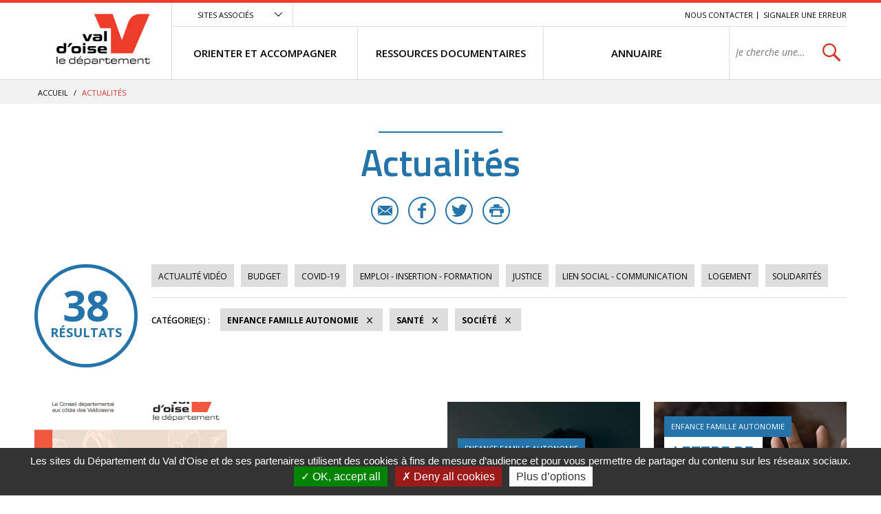

--- FILE ---
content_type: text/html; charset=utf-8
request_url: https://vosolidarites.valdoise.fr/actualites/1726-actualites.htm?categorie=a%3A4%3A%7Bi%3A1%3Bi%3A47%3Bi%3A2%3Bi%3A34%3Bi%3A3%3Bi%3A36%3Bi%3A4%3Bi%3A83%3B%7D
body_size: 8229
content:
<!DOCTYPE html>
<html lang="fr">
<head>
<meta charset="UTF-8">
<title>Actualités - VO SOLIDARITES</title>
<meta http-equiv="X-UA-Compatible" content="IE=edge">
<meta name="Description" content="">
<meta name="Keywords" content="">
<meta name="viewport" content="width=device-width, initial-scale=1.0">
<link rel="shortcut icon" href="/uploads/Image/d6/SIT_ESI_599_SIT_CD95_257_favicon.ico" type="image/x-icon">
<script>var SERVER_ROOT = '/'; var SIT_IMAGE = '/images/GBI_CD95/';</script>

<script src="/include/js/tarteaucitron.js/tarteaucitron.js"></script>
<style>#tarteaucitronDisclaimerAlert a {
    text-decoration: underline;
}
#tarteaucitronDisclaimerAlert a:hover {
    text-decoration: none;
}
.iframe-ratio > div {
    position: absolute;
    top: 0;
    left: 0;
    width: 100% !important;
    height: 100% !important;
}
#tarteaucitronServices ul li {
    display: inherit;
}
#tarteaucitronRoot .tarteaucitronAlertSmallTop, #tarteaucitronRoot .tarteaucitronAlertSmallBottom {
    left: 0;
    right: initial;
}</style>
<script>tarteaucitron.init({
    "privacyUrl": (typeof(tarteaucitronPrivacyUrl) === 'undefined') ? '' : tarteaucitronPrivacyUrl, /* Privacy policy url */
    "hashtag": "#tarteaucitron", /* Open the panel with this hashtag */
    "cookieName": "tarteaucitron", /* Cookie name */
    "orientation": "bottom", /* Banner position (top - bottom) */
    "showAlertSmall": false, /* Show the small banner on bottom right */
    "cookieslist": false, /* Show the cookie list */
    "showIcon": false, /* Show cookie icon to manage cookies */
    "iconPosition": "BottomRight", /* Position of the icon between BottomRight, BottomLeft, TopRight and TopLeft */
    "adblocker": false, /* Show a Warning if an adblocker is detected */
    "DenyAllCta" : true, /* Show the accept all button when highPrivacy on */
    "AcceptAllCta" : true, /* Show the accept all button when highPrivacy on */
    "highPrivacy": true, /* Disable auto consent */
    "handleBrowserDNTRequest": false, /* If Do Not Track == 1, disallow all */
    "removeCredit": true, /* Remove credit link */
    "moreInfoLink": true, /* Show more info link */
    "useExternalCss": false, /* If false, the tarteaucitron.css file will be loaded */
    "useExternalJs": false,
    "bodyPosition": "bottom", /* Position of TAC HTML code (accessibilité) */
    //"cookieDomain": ".my-multisite-domaine.fr", /* Shared cookie for multisite */
    "readmoreLink": "", /* Change the default readmore link */
    "mandatory": true, /* Show a message about mandatory cookies */
    "closePopup": false /* XXX*/
});</script>
<script>(tarteaucitron.job = tarteaucitron.job || []).push('calameo');
(tarteaucitron.job = tarteaucitron.job || []).push('dailymotion');
(tarteaucitron.job = tarteaucitron.job || []).push('vimeo');
(tarteaucitron.job = tarteaucitron.job || []).push('youtube');</script>
<link rel="stylesheet" href="/uploads/Style/_include_css_GAB_CD95_default.css" media="screen, print">
<link rel="stylesheet" href="/include/css/GAB_CD95/print.css" media="print">
<link rel="stylesheet" href="/include/js/jquery/ui/jquery-ui.min.css" media="screen">
<link rel="stylesheet" href="/include/js/jquery/colorbox/colorbox.css" media="screen">
<meta name="viewport" content="width=device-width, initial-scale=1">
<link rel="apple-touch-icon" sizes="57x57" href="/images/GBI_CD95/favicons/apple-touch-icon-57x57.png">
<link rel="apple-touch-icon" sizes="60x60" href="/images/GBI_CD95/favicons/apple-touch-icon-60x60.png">
<link rel="apple-touch-icon" sizes="72x72" href="/images/GBI_CD95/favicons/apple-touch-icon-72x72.png">
<link rel="apple-touch-icon" sizes="76x76" href="/images/GBI_CD95/favicons/apple-touch-icon-76x76.png">
<link rel="apple-touch-icon" sizes="114x114" href="/images/GBI_CD95/favicons/apple-touch-icon-114x114.png">
<link rel="apple-touch-icon" sizes="120x120" href="/images/GBI_CD95/favicons/apple-touch-icon-120x120.png">
<link rel="apple-touch-icon" sizes="144x144" href="/images/GBI_CD95/favicons/apple-touch-icon-144x144.png">
<link rel="apple-touch-icon" sizes="152x152" href="/images/GBI_CD95/favicons/apple-touch-icon-152x152.png">
<link rel="apple-touch-icon" sizes="180x180" href="/images/GBI_CD95/favicons/apple-touch-icon-180x180.png">
<link rel="icon" type="image/png" href="/images/GBI_CD95/favicons/favicon-32x32.png" sizes="32x32">
<link rel="icon" type="image/png" href="/images/GBI_CD95/favicons/favicon-194x194.png" sizes="194x194">
<link rel="icon" type="image/png" href="/images/GBI_CD95/favicons/favicon-96x96.png" sizes="96x96">
<link rel="icon" type="image/png" href="/images/GBI_CD95/favicons/android-chrome-192x192.png" sizes="192x192">
<link rel="icon" type="image/png" href="/images/GBI_CD95/favicons/favicon-16x16.png" sizes="16x16">
<link rel="manifest" href="/images/GBI_CD95/favicons/manifest.json">
<link rel="mask-icon" href="/images/GBI_CD95/favicons/safari-pinned-tab.svg">
<link rel="shortcut icon" href="/images/GBI_CD95/favicons/favicon.ico">
<meta name="msapplication-TileColor" content="#ffffff">
<meta name="msapplication-TileImage" content="/images/GBI_CD95/favicons/mstile-144x144.png">
<meta name="msapplication-config" content="/images/GBI_CD95/favicons/browserconfig.xml">
<meta name="theme-color" content="#ffffff">
<script>
    var tarteaucitronExpireInDay = true,
        tarteaucitronForceExpire = 90,
        tarteaucitronCustomText = {
          "alertBigPrivacy": "Les sites du Département du Val d'Oise et de ses partenaires utilisent des cookies à fins de mesure d’audience et pour vous permettre de partager du contenu sur les réseaux sociaux.",
          "personalize": "Plus d’options"
        };
</script>

    <meta property="og:url" content="https://vosolidarites.valdoise.fr/1726-actualites.htm"/>
    <meta property="og:title" content="Actualités" />
    <meta property="og:description" content=""/><meta property="og:image" content="https://vosolidarites.valdoise.fr/uploads/Image/06/SIT_ESI_599_SIT_CD95_945_SIT_CD95_595_logo-valdoise.png"/><meta property="og:updated_time" content="1586355272"/>
<link rel="next" href="https://vosolidarites.valdoise.fr/actualites/1726-actualites.htm?categorie=a%3A3%3A%7Bi%3A0%3Bi%3A47%3Bi%3A1%3Bi%3A36%3Bi%3A2%3Bi%3A83%3B%7D&amp;ip=2&amp;op=ACT_DATE+desc%2CACT_LIBELLE+asc&amp;cp=5ff9c921cc519db335e0&amp;mp=8#p" />
<script type="text/javascript">
    tarteaucitron.user.gajsUa = 'UA-109960336-1';
    tarteaucitron.user.gajsMore = function () { /* add here your optionnal _ga.push() */ };
    (tarteaucitron.job = tarteaucitron.job || []).push('gajs');

tarteaucitron.user.matomoId = 71;
(tarteaucitron.job = tarteaucitron.job || []).push('matomo');
tarteaucitron.user.matomoHost = "https://matomo.eolas-services.com/";
</script>
<script src="/include/js/modernizr-custom.js" ></script>
<script src="/include/js/jquery/jquery.min.js" ></script>
<script src="/include/js/jquery/ui/jquery-ui.min.js" ></script>
<script src="/include/js/jquery/ui/i18n/datepicker-fr.js" ></script>
<script src="/include/js/jquery/colorbox/jquery.colorbox-min.js" ></script>
<script src="/include/js/jquery/colorbox/i18n/jquery.colorbox-fr.js" ></script>
<script src="/include/js/core.js.php" ></script>
<script src="/include/flashplayer/jwplayer/jwplayer.js" ></script>
<script src="/include/js/audiodescription.js" ></script>
<script src="/include/js/CMS/jquery.blockResponsive.js" ></script>
<script src="/include/js/CMS/showHide.js" ></script>
<script src="/include/js/link.ajaxifier.js" ></script>
<script src="/include/gabarit_site/GAB_CD95/script.js" ></script>
<script src="/include/js/jquery/customselect/jquery.customSelect.min.js" ></script>
<script src="/include/js/CMS/customMultiSelect.js" ></script>
<script src="/include/js/CMS/jquery.infiniteScroll.js" ></script>
</head>
<body>
<script>document.body.className="withJS"</script>
<div id="documentOuter">
    <div id="lateralContainer">
        <div class="menuLateral"></div>
    </div>
    <div id="document" class="interne theme_actualite">
      

<header role="banner" id="bandeauHaut">
            <div id="listeSiteAssocie">
            <div class="innerCenter">
                <ul>
                                                        <li><a href="https://www.valdoise.fr" class="external"><img src="/uploads/Image/ba/IMF_MEASITEASSOCIE/GAB_CD95/7707_576_site-departement-du-Val-d-Oise.jpg" alt="Conseil départemental du Val d&#039;Oise nouvel onglet"></a></li>
                                                                            <li><a href="https://www.mdph.valdoise.fr/" class="external"><img src="/uploads/Image/bb/IMF_MEASITEASSOCIE/GAB_CD95/7708_617_site-MDPH.jpg" alt="Maison départemental du Handicap nouvel onglet"></a></li>
                                                                            <li><a href="https://www.senior.valdoise.fr/" class="external"><img src="/uploads/Image/8f/IMF_MEASITEASSOCIE/GAB_CD95/7711_813_site-seniors-valdoise.jpg" alt="Site seniors valdoise nouvel onglet"></a></li>
                                                                            <li><a href="https://www.valdoisehabitat.fr/" class="external"><img src="/uploads/Image/2d/IMF_MEASITEASSOCIE/GAB_CD95/7705_448_Val-d-Oise-Habitat.jpg" alt="Val d&#039;Oise Habitat nouvel onglet"></a></li>
                                                    </ul>
            </div>
        </div>
        <div class="innerCenter">
                <div class="desktop-table">
            <div class="desktop-cell logoTitre">
                                                                            <a href="https://vosolidarites.valdoise.fr/"><img alt="Val d'Oise le département - accueil" src="/uploads/Image/06/SIT_ESI_599_SIT_CD95_945_SIT_CD95_595_logo-valdoise.png"></a>
                                                </div>

            <div class="desktop-cell navigation">
                
                                        <div class="scroll-hidden clearfix">
                                                <div class="accesSiteAssocie">
                            <a id="btnSiteAssocie" href="#siteAssocie" data-type="showhide" data-selector="#listeSiteAssocie" data-slide="300" data-state="0" data-cssclass="close@open">Sites associés</a>
                        </div>
                                                                        <ul id="accesRapide">
                            <li><a class="lienEvitement" href="#menu">Menu</a></li>
                            <li><a class="lienEvitement" href="#contenu">Contenu</a></li>
                                                            <li><a class="lienEvitement accBlocSearch" href="#blocRech">Recherche</a></li>
                                                                                        <li><a href="https://vosolidarites.valdoise.fr/1725-nous-contacter.htm">Nous contacter</a></li>
                                                            <li><a href="https://vosolidarites.valdoise.fr/2389-signaler-une-erreur.htm">Signaler une erreur</a></li>
                                                    </ul>
                                            </div>

                                        <nav role="navigation" id="menu" class="desktop-table">
                                                    <ul class="menuNiv1">
                                                                <li class="nav1"><a href="https://vosolidarites.valdoise.fr/1715-orienter-et-accompagner.htm"><span>ORIENTER ET ACCOMPAGNER</span></a>
                                                                            <div class="sousMenu">
                                            <div class="menuNiv2Wrapper">
                                                <ul class="menuNiv2">
                                                                                                        <li class="groupeNav2">
                                                        <ul>
                                                                                                                        <li class="nav2"><a href="https://vosolidarites.valdoise.fr/1716-sante-handicap.htm"><span>SANTÉ / HANDICAP</span></a></li>
                                                                                                                        <li class="nav2"><a href="https://vosolidarites.valdoise.fr/1719-acces-aux-droits-budge-aides-financieres.htm"><span>ACCÈS AUX DROITS / BUDGET / AIDES FINANCIÈRES</span></a></li>
                                                                                                                        <li class="nav2"><a href="https://vosolidarites.valdoise.fr/1722-jusitice-et-droits.htm"><span>JUSTICE / DROITS</span></a></li>
                                                                                                                    </ul>
                                                    </li>
                                                                                                        <li class="groupeNav2">
                                                        <ul>
                                                                                                                        <li class="nav2"><a href="https://vosolidarites.valdoise.fr/1717-logement.htm"><span>LOGEMENT / HÉBERGEMENT</span></a></li>
                                                                                                                        <li class="nav2"><a href="https://vosolidarites.valdoise.fr/1720-enfance-famille.htm"><span>ENFANCE / FAMILLE / AUTONOMIE</span></a></li>
                                                                                                                        <li class="nav2"><a href="https://vosolidarites.valdoise.fr/1723-emploi-insertion-formation.htm"><span>EMPLOI / FORMATION / INSERTION</span></a></li>
                                                                                                                    </ul>
                                                    </li>
                                                                                                        <li class="groupeNav2">
                                                        <ul>
                                                                                                                        <li class="nav2"><a href="https://vosolidarites.valdoise.fr/1718-transports-et-mobilite.htm"><span>TRANSPORTS / MOBILITÉ</span></a></li>
                                                                                                                        <li class="nav2"><a href="https://vosolidarites.valdoise.fr/1721-le-lien-social-linguistique-et-communication.htm"><span>LIEN SOCIAL / LINGUISTIQUE / COMMUNICATION</span></a></li>
                                                                                                                    </ul>
                                                    </li>
                                                                                                                                                                                                                        <li class="encartMEA">
                                                                                                                        <div class="image"><img src="/uploads/Image/06/IMF_MEAMENU/GAB_CD95/64552_520_FSL.png" alt=""></div>
                                                                                                                        <div class="innerEncartMEA">
                                                                <div class="zoomSur">Zoom sur</div>
                                                                <div class="titre">
                                                                                                                                            <a href="https://vosolidarites.valdoise.fr/1792-fonds-de-solidarite-logement.htm">
                                                                                                                                        FSL - nouveaux imprimés                                                                                                                                        </a>
                                                                                                                                    </div>
                                                                                                                            </div>
                                                        </li>
                                                                                                                                                            </ul>
                                            </div>
                                        </div>
                                                                    </li>
                                                                <li class="nav1"><a href="https://vosolidarites.valdoise.fr/1646-ressources.htm"><span>RESSOURCES DOCUMENTAIRES</span></a>
                                                                    </li>
                                                                <li class="nav1"><a href="https://vosolidarites.valdoise.fr/1647-se-documenter.htm"><span>ANNUAIRE</span></a>
                                                                    </li>
                                                                                                <li class="recherche">
                                                                                                            <div role="search" class="js-block-responsive" data-mobile="#document::first" data-tablet="#document::first" data-desktop="#menu .recherche::first">
                                            <form method="get" action="https://vosolidarites.valdoise.fr/1929-recherche.htm" id="champRecherche">
                                                <div class="desktop_hidden"><a id="closeRecherche" class="btnFermerBlanc">Fermer</a></div>
                                                <div class="table">
                                                    <label for="searchString" class="visuallyhidden">Rechercher sur le site</label>
                                                    <span><input class="acpSearch" type="search" id="searchString" name="searchString" value="" placeholder="Je cherche une information, un service..."></span>
                                                    <span><input type="submit" id="searchSubmit" name="search" value="OK" title="lancer la recherche"> <input type="hidden" name="idtf" value="1929"></span>
                                                </div>
                                                <div id="acpContainer"></div>
                                            </form>
                                                                                    </div>
                                                                                                    </li>
                            </ul>
                                            </nav>
                            </div>
        </div>

                <div class="mobile-table">
            <div class="mobile-cell">
                                <button id="toggleMenu" data-page="1726">Menu</button>
            </div>
            <div class="mobile-cell logoTitre">
                                                                            <a href="https://vosolidarites.valdoise.fr/"><img alt="ESI" src="/uploads/Image/06/SIT_ESI_599_SIT_CD95_945_SIT_CD95_595_logo-valdoise.png"></a>
                                                </div>
            <div class="mobile-cell recherche">
                <button id="toggleSearch">Rechercher</button>
            </div>
        </div>
    </div>
</header>



            <div id="ariane">
        <div class="innerCenter">            <div itemscope itemtype="http://data-vocabulary.org/Breadcrumb">
                <a href="https://vosolidarites.valdoise.fr/" itemprop="url"><span itemprop="title">Accueil</span></a>  /
            </div>
                        <div itemscope itemtype="http://data-vocabulary.org/Breadcrumb">
                <span itemprop="title">Actualités</span>
            </div>
        </div>
    </div>
    
        
              <main role="main" id="corps">
        <div class="innerCenter">
                    
<div id="contenu">
    <div class="titrePage">
                    <h1>Actualités</h1>
            <div class="userTools">
    <ul>
                <li>
            <a href="mailto:?subject=VO%20SOLIDARITES%20-%20Conseil%20d%C3%A9partemental%20du%20Val%20d%E2%80%99Oise&body=Bonjour%2C%20nous%20vous%20invitions%20%C3%A0%20lire%20cette%20page%20%C2%AB%20Actualit%C3%A9s%20%C2%BB%20%3A%20http%3A%2F%2Fvosolidarites.valdoise.frhttps://vosolidarites.valdoise.fr/1726-actualites.htm%2C%20via%20valdoise.fr%20le%20site%20du%20Conseil%20d%C3%A9partemental%20du%20Val%20d%E2%80%99Oise" title="Partager cette page par e-mail" class="email">E-mail</a>
        </li>
                        <li>
            <a target="_blank" href="https://www.facebook.com/sharer/sharer.php?u=https://vosolidarites.valdoise.fr/1726-actualites.htm" title="Partager cette page sur Facebook" class="facebook">Facebook</a>
        </li>
                        <li>
            <a href="https://twitter.com/intent/tweet?text=Actualit%C3%A9s+https://vosolidarites.valdoise.fr/1726-actualites.htm+via+%40valdoise" title="Partager cette page sur Twitter" class="twitter">Twitter</a>
        </li>
                        <li>
            <a id="userPrint" rel="nofollow" href="#" title="Lancer l'impression" class="print">Imprimer</a>
        </li>
            </ul>
</div>
            </div>
<div id="par15550" class="paragraphe txt"><div class="innerParagraphe"></div></div><div id="par11759" class="paragraphe tpl TPL_ACTUALITELISTE"><div class="innerParagraphe">
<div class="ajaxifier-container-custom">

    <div class="resultat-table">
        <div>
            <span class="resultat-disc">
                <span class="nb">38</span>
                <span class="txt">résultats</span>
            </span>
        </div>

        <div>
                        <div class="filtre">
                <ul>
                                        <li>
                        <a data-type="ajaxifier" href="https://vosolidarites.valdoise.fr/actualites/1726-actualites.htm?video=1&amp;categorie=a%3A4%3A%7Bi%3A1%3Bi%3A47%3Bi%3A2%3Bi%3A34%3Bi%3A3%3Bi%3A36%3Bi%3A4%3Bi%3A83%3B%7D">Actualité vidéo</a>
                    </li>
                                                                <li>
                        <a data-type="ajaxifier" href="https://vosolidarites.valdoise.fr/actualites/1726-actualites.htm?categorie=a%3A5%3A%7Bi%3A0%3Bi%3A47%3Bi%3A1%3Bi%3A34%3Bi%3A2%3Bi%3A36%3Bi%3A3%3Bi%3A83%3Bi%3A4%3Bi%3A39%3B%7D">Budget</a>
                    </li>
                                        <li>
                        <a data-type="ajaxifier" href="https://vosolidarites.valdoise.fr/actualites/1726-actualites.htm?categorie=a%3A5%3A%7Bi%3A0%3Bi%3A47%3Bi%3A1%3Bi%3A34%3Bi%3A2%3Bi%3A36%3Bi%3A3%3Bi%3A83%3Bi%3A4%3Bi%3A54%3B%7D">COVID-19</a>
                    </li>
                                        <li>
                        <a data-type="ajaxifier" href="https://vosolidarites.valdoise.fr/actualites/1726-actualites.htm?categorie=a%3A5%3A%7Bi%3A0%3Bi%3A47%3Bi%3A1%3Bi%3A34%3Bi%3A2%3Bi%3A36%3Bi%3A3%3Bi%3A83%3Bi%3A4%3Bi%3A40%3B%7D">Emploi - Insertion - Formation</a>
                    </li>
                                        <li>
                        <a data-type="ajaxifier" href="https://vosolidarites.valdoise.fr/actualites/1726-actualites.htm?categorie=a%3A5%3A%7Bi%3A0%3Bi%3A47%3Bi%3A1%3Bi%3A34%3Bi%3A2%3Bi%3A36%3Bi%3A3%3Bi%3A83%3Bi%3A4%3Bi%3A53%3B%7D">Justice</a>
                    </li>
                                        <li>
                        <a data-type="ajaxifier" href="https://vosolidarites.valdoise.fr/actualites/1726-actualites.htm?categorie=a%3A5%3A%7Bi%3A0%3Bi%3A47%3Bi%3A1%3Bi%3A34%3Bi%3A2%3Bi%3A36%3Bi%3A3%3Bi%3A83%3Bi%3A4%3Bi%3A52%3B%7D">Lien social - Communication</a>
                    </li>
                                        <li>
                        <a data-type="ajaxifier" href="https://vosolidarites.valdoise.fr/actualites/1726-actualites.htm?categorie=a%3A5%3A%7Bi%3A0%3Bi%3A47%3Bi%3A1%3Bi%3A34%3Bi%3A2%3Bi%3A36%3Bi%3A3%3Bi%3A83%3Bi%3A4%3Bi%3A37%3B%7D">Logement</a>
                    </li>
                                        <li>
                        <a data-type="ajaxifier" href="https://vosolidarites.valdoise.fr/actualites/1726-actualites.htm?categorie=a%3A5%3A%7Bi%3A0%3Bi%3A47%3Bi%3A1%3Bi%3A34%3Bi%3A2%3Bi%3A36%3Bi%3A3%3Bi%3A83%3Bi%3A4%3Bi%3A82%3B%7D">Solidarités</a>
                    </li>
                                    </ul>
            </div>
            
            <hr>
            <div class="filtre">
                <span class="label">Catégorie(s)&nbsp;:</span>
                <ul>
                                                                                    <li>
                        <a class="actif" data-type="ajaxifier" href="https://vosolidarites.valdoise.fr/actualites/1726-actualites.htm?categorie=a%3A3%3A%7Bi%3A2%3Bi%3A34%3Bi%3A3%3Bi%3A36%3Bi%3A4%3Bi%3A83%3B%7D">Enfance Famille Autonomie</a>
                    </li>
                                            <li>
                        <a class="actif" data-type="ajaxifier" href="https://vosolidarites.valdoise.fr/actualites/1726-actualites.htm?categorie=a%3A3%3A%7Bi%3A1%3Bi%3A47%3Bi%3A2%3Bi%3A34%3Bi%3A4%3Bi%3A83%3B%7D">Santé</a>
                    </li>
                                            <li>
                        <a class="actif" data-type="ajaxifier" href="https://vosolidarites.valdoise.fr/actualites/1726-actualites.htm?categorie=a%3A3%3A%7Bi%3A1%3Bi%3A47%3Bi%3A2%3Bi%3A34%3Bi%3A3%3Bi%3A36%3B%7D">Société</a>
                    </li>
                                                            </ul>
            </div>
        </div>
    </div>

            <ul class="liste blocPar4 js-infiniteScroll" data-url="/include/ajax/ajax.actualiteListe.php?categorie=a:4:{i:1;i:47;i:2;i:34;i:3;i:36;i:4;i:83;}">
        
        <li class="item actualite">
        <div class="itemInfo">
            <div class="itemZoom">
                                <a href="https://vosolidarites.valdoise.fr/actualite/2309/1726-strategie-departementale-d-egalite-femmes-hommes-2025-2028.htm"><img src="/uploads/Image/31/IMF_LISTEVIGNETTE/GAB_CD95/68544_054_Visuel-strategie-egalite-femmes-hommes-2025-2028.png" alt=""></a>
                            </div>
            <div class="libelleCategorie">
                <a href="https://vosolidarites.valdoise.fr/actualite/2309/1726-strategie-departementale-d-egalite-femmes-hommes-2025-2028.htm">
                    <div class="categorie">Enfance Famille Autonomie</div>
                                        <h2><span>Stratégie départementale d&#039;égalité femmes-hommes 2025-2028</span></h2>
                </a>
            </div>
        </div>
                <div class="resume">
            <a href="https://vosolidarites.valdoise.fr/actualite/2309/1726-strategie-departementale-d-egalite-femmes-hommes-2025-2028.htm">
                <span class="lien">En savoir plus</span>
                <p>Une stratégie adoptée par le Département après un travail approfondi de diagnostic et de construction avec les acteurs</p>
            </a>
        </div>
        <div class="itemPartage">
                        <a href="mailto:?subject=Strat%C3%A9gie%20d%C3%A9partementale%20d%27%C3%A9galit%C3%A9%20femmes-hommes%202025-2028%20-%20Conseil%20d%C3%A9partemental%20du%20Val%20d%E2%80%99Oise&body=Bonjour%2C%20nous%20vous%20invitions%20%C3%A0%20lire%20cet%20article%20%C2%AB%20Strat%C3%A9gie%20d%C3%A9partementale%20d%27%C3%A9galit%C3%A9%20femmes-hommes%202025-2028%20%C2%BB%20%3A%20https://vosolidarites.valdoise.fr/actualite/2309/1726-strategie-departementale-d-egalite-femmes-hommes-2025-2028.htm%2C%20via%20valdoise.fr%20le%20site%20du%20Conseil%20d%C3%A9partemental%20du%20Val%20d%E2%80%99Oise" class="email" title="Partager cette actualité par e-mail">E-mail</a>
                                    <a href="https://www.facebook.com/sharer/sharer.php?u=https://vosolidarites.valdoise.fr/actualite/2309/1726-strategie-departementale-d-egalite-femmes-hommes-2025-2028.htm" class="facebook" title="Partager cette actualité sur Facebook">Facebook</a>
                                    <a href="https://twitter.com/intent/tweet?text=Strat%C3%A9gie+d%C3%A9partementale+d%27%C3%A9galit%C3%A9+femmes-hommes+2025-2028+https://vosolidarites.valdoise.fr/actualite/2309/1726-strategie-departementale-d-egalite-femmes-hommes-2025-2028.htm+via+%40valdoise" class="twitter" title="Partager cette actualité sur Twitter">Twitter</a>
                    </div>
            </li>
        <li class="item actualite">
        <div class="itemInfo">
            <div class="itemZoom">
                                <a href="https://vosolidarites.valdoise.fr/actualite/2169/1726-journee-des-oublies-de-la-sante.htm"><img src="/uploads/Image/53/IMF_LISTEVIGNETTE/GAB_CD95/28492_002_Secours-Populaire.png" alt=""></a>
                            </div>
            <div class="libelleCategorie">
                <a href="https://vosolidarites.valdoise.fr/actualite/2169/1726-journee-des-oublies-de-la-sante.htm">
                    <div class="categorie">Santé</div>
                                        <h2><span>Journée des Oubliés de la Santé</span></h2>
                </a>
            </div>
        </div>
                <div class="resume">
            <a href="https://vosolidarites.valdoise.fr/actualite/2169/1726-journee-des-oublies-de-la-sante.htm">
                <span class="lien">En savoir plus</span>
                <p>Rendez-vous le 3 avril, de10h à 15h à Cergy Place de l&#039;horloge pour du dépistage des tests de la vue de l&#039;information et des ateliers santé</p>
            </a>
        </div>
        <div class="itemPartage">
                        <a href="mailto:?subject=Journ%C3%A9e%20des%20Oubli%C3%A9s%20de%20la%20Sant%C3%A9%20-%20Conseil%20d%C3%A9partemental%20du%20Val%20d%E2%80%99Oise&body=Bonjour%2C%20nous%20vous%20invitions%20%C3%A0%20lire%20cet%20article%20%C2%AB%20Journ%C3%A9e%20des%20Oubli%C3%A9s%20de%20la%20Sant%C3%A9%20%C2%BB%20%3A%20https://vosolidarites.valdoise.fr/actualite/2169/1726-journee-des-oublies-de-la-sante.htm%2C%20via%20valdoise.fr%20le%20site%20du%20Conseil%20d%C3%A9partemental%20du%20Val%20d%E2%80%99Oise" class="email" title="Partager cette actualité par e-mail">E-mail</a>
                                    <a href="https://www.facebook.com/sharer/sharer.php?u=https://vosolidarites.valdoise.fr/actualite/2169/1726-journee-des-oublies-de-la-sante.htm" class="facebook" title="Partager cette actualité sur Facebook">Facebook</a>
                                    <a href="https://twitter.com/intent/tweet?text=Journ%C3%A9e+des+Oubli%C3%A9s+de+la+Sant%C3%A9+https://vosolidarites.valdoise.fr/actualite/2169/1726-journee-des-oublies-de-la-sante.htm+via+%40valdoise" class="twitter" title="Partager cette actualité sur Twitter">Twitter</a>
                    </div>
            </li>
        <li class="item actualite">
        <div class="itemInfo">
            <div class="itemZoom">
                                <a href="https://vosolidarites.valdoise.fr/actualite/2118/1726-victimes-de-violences-conjugales-une-nouvelle-aide-d-urgence.htm"><img src="/uploads/Image/ff/IMF_LISTEVIGNETTE/GAB_CD95/9661_553_Violences-faites-aux-femmes.png" alt=""></a>
                            </div>
            <div class="libelleCategorie">
                <a href="https://vosolidarites.valdoise.fr/actualite/2118/1726-victimes-de-violences-conjugales-une-nouvelle-aide-d-urgence.htm">
                    <div class="categorie">Enfance Famille Autonomie</div>
                                        <h2><span>Victimes de violences conjugales : une nouvelle aide d&#039;urgence</span></h2>
                </a>
            </div>
        </div>
                <div class="resume">
            <a href="https://vosolidarites.valdoise.fr/actualite/2118/1726-victimes-de-violences-conjugales-une-nouvelle-aide-d-urgence.htm">
                <span class="lien">En savoir plus</span>
                <p>Une aide financière en secours ou en prêt pour faciliter une séparation, une mise à l&#039;abri.</p>
            </a>
        </div>
        <div class="itemPartage">
                        <a href="mailto:?subject=Victimes%20de%20violences%20conjugales%20%3A%20une%20nouvelle%20aide%20d%27urgence%20-%20Conseil%20d%C3%A9partemental%20du%20Val%20d%E2%80%99Oise&body=Bonjour%2C%20nous%20vous%20invitions%20%C3%A0%20lire%20cet%20article%20%C2%AB%20Victimes%20de%20violences%20conjugales%20%3A%20une%20nouvelle%20aide%20d%27urgence%20%C2%BB%20%3A%20https://vosolidarites.valdoise.fr/actualite/2118/1726-victimes-de-violences-conjugales-une-nouvelle-aide-d-urgence.htm%2C%20via%20valdoise.fr%20le%20site%20du%20Conseil%20d%C3%A9partemental%20du%20Val%20d%E2%80%99Oise" class="email" title="Partager cette actualité par e-mail">E-mail</a>
                                    <a href="https://www.facebook.com/sharer/sharer.php?u=https://vosolidarites.valdoise.fr/actualite/2118/1726-victimes-de-violences-conjugales-une-nouvelle-aide-d-urgence.htm" class="facebook" title="Partager cette actualité sur Facebook">Facebook</a>
                                    <a href="https://twitter.com/intent/tweet?text=Victimes+de+violences+conjugales+%3A+une+nouvelle+aide+d%27urgence+https://vosolidarites.valdoise.fr/actualite/2118/1726-victimes-de-violences-conjugales-une-nouvelle-aide-d-urgence.htm+via+%40valdoise" class="twitter" title="Partager cette actualité sur Twitter">Twitter</a>
                    </div>
            </li>
        <li class="item actualite">
        <div class="itemInfo">
            <div class="itemZoom">
                                <a href="https://vosolidarites.valdoise.fr/actualite/2107/1726-lettre-de-l-observatoire-national-des-violences-faites-aux-femmes-edition-2022.htm"><img src="/uploads/Image/93/IMF_LISTEVIGNETTE/GAB_CD95/67442_289_Victime-de-violence.png" alt=""></a>
                            </div>
            <div class="libelleCategorie">
                <a href="https://vosolidarites.valdoise.fr/actualite/2107/1726-lettre-de-l-observatoire-national-des-violences-faites-aux-femmes-edition-2022.htm">
                    <div class="categorie">Enfance Famille Autonomie</div>
                                        <h2><span>Lettre de l&#039;observatoire national des violences faites aux femmes : édition 2022</span></h2>
                </a>
            </div>
        </div>
                <div class="resume">
            <a href="https://vosolidarites.valdoise.fr/actualite/2107/1726-lettre-de-l-observatoire-national-des-violences-faites-aux-femmes-edition-2022.htm">
                <span class="lien video">En savoir plus</span>
                <p>Les violences conjugales augmentent mais les victimes osent de plus en plus déclarer aux services de police ou de gendarmerie.</p>
            </a>
        </div>
        <div class="itemPartage">
                        <a href="mailto:?subject=Lettre%20de%20l%27observatoire%20national%20des%20violences%20faites%20aux%20femmes%20%3A%20%C3%A9dition%202022%20-%20Conseil%20d%C3%A9partemental%20du%20Val%20d%E2%80%99Oise&body=Bonjour%2C%20nous%20vous%20invitions%20%C3%A0%20lire%20cet%20article%20%C2%AB%20Lettre%20de%20l%27observatoire%20national%20des%20violences%20faites%20aux%20femmes%20%3A%20%C3%A9dition%202022%20%C2%BB%20%3A%20https://vosolidarites.valdoise.fr/actualite/2107/1726-lettre-de-l-observatoire-national-des-violences-faites-aux-femmes-edition-2022.htm%2C%20via%20valdoise.fr%20le%20site%20du%20Conseil%20d%C3%A9partemental%20du%20Val%20d%E2%80%99Oise" class="email" title="Partager cette actualité par e-mail">E-mail</a>
                                    <a href="https://www.facebook.com/sharer/sharer.php?u=https://vosolidarites.valdoise.fr/actualite/2107/1726-lettre-de-l-observatoire-national-des-violences-faites-aux-femmes-edition-2022.htm" class="facebook" title="Partager cette actualité sur Facebook">Facebook</a>
                                    <a href="https://twitter.com/intent/tweet?text=Lettre+de+l%27observatoire+national+des+violences+faites+aux+femmes+%3A+%C3%A9dition+2022+https://vosolidarites.valdoise.fr/actualite/2107/1726-lettre-de-l-observatoire-national-des-violences-faites-aux-femmes-edition-2022.htm+via+%40valdoise" class="twitter" title="Partager cette actualité sur Twitter">Twitter</a>
                    </div>
            </li>
        <li class="item actualite">
        <div class="itemInfo">
            <div class="itemZoom">
                                <a href="https://vosolidarites.valdoise.fr/actualite/2078/1726-deconjugalisation-de-l-aah.htm"><img src="/uploads/Image/be/IMF_LISTEVIGNETTE/GAB_CD95/67437_680_AAH-deconjugalisation-vignette.png" alt=""></a>
                            </div>
            <div class="libelleCategorie">
                <a href="https://vosolidarites.valdoise.fr/actualite/2078/1726-deconjugalisation-de-l-aah.htm">
                    <div class="categorie">Santé</div>
                                        <h2><span>Déconjugalisation de l&#039;AAH</span></h2>
                </a>
            </div>
        </div>
                <div class="resume">
            <a href="https://vosolidarites.valdoise.fr/actualite/2078/1726-deconjugalisation-de-l-aah.htm">
                <span class="lien">En savoir plus</span>
                <p>Le mode de calcul de l&#039;Allocation aux Adultes Handicapés (AAH) change pour les bénéficiaires en couple.</p>
            </a>
        </div>
        <div class="itemPartage">
                        <a href="mailto:?subject=D%C3%A9conjugalisation%20de%20l%27AAH%20-%20Conseil%20d%C3%A9partemental%20du%20Val%20d%E2%80%99Oise&body=Bonjour%2C%20nous%20vous%20invitions%20%C3%A0%20lire%20cet%20article%20%C2%AB%20D%C3%A9conjugalisation%20de%20l%27AAH%20%C2%BB%20%3A%20https://vosolidarites.valdoise.fr/actualite/2078/1726-deconjugalisation-de-l-aah.htm%2C%20via%20valdoise.fr%20le%20site%20du%20Conseil%20d%C3%A9partemental%20du%20Val%20d%E2%80%99Oise" class="email" title="Partager cette actualité par e-mail">E-mail</a>
                                    <a href="https://www.facebook.com/sharer/sharer.php?u=https://vosolidarites.valdoise.fr/actualite/2078/1726-deconjugalisation-de-l-aah.htm" class="facebook" title="Partager cette actualité sur Facebook">Facebook</a>
                                    <a href="https://twitter.com/intent/tweet?text=D%C3%A9conjugalisation+de+l%27AAH+https://vosolidarites.valdoise.fr/actualite/2078/1726-deconjugalisation-de-l-aah.htm+via+%40valdoise" class="twitter" title="Partager cette actualité sur Twitter">Twitter</a>
                    </div>
            </li>
        <li class="item actualite">
        <div class="itemInfo">
            <div class="itemZoom">
                                <a href="https://vosolidarites.valdoise.fr/actualite/2070/1726-rapport-de-la-fondation-des-femmes.htm"><img src="/uploads/Image/ff/IMF_LISTEVIGNETTE/GAB_CD95/9661_553_Violences-faites-aux-femmes.png" alt=""></a>
                            </div>
            <div class="libelleCategorie">
                <a href="https://vosolidarites.valdoise.fr/actualite/2070/1726-rapport-de-la-fondation-des-femmes.htm">
                    <div class="categorie">Enfance Famille Autonomie</div>
                                        <h2><span>Rapport de la Fondation des femmes</span></h2>
                </a>
            </div>
        </div>
                <div class="resume">
            <a href="https://vosolidarites.valdoise.fr/actualite/2070/1726-rapport-de-la-fondation-des-femmes.htm">
                <span class="lien">En savoir plus</span>
                <p>Lutte contre les violences faites aux femmes des augmentations de budget... encore insuffisantes</p>
            </a>
        </div>
        <div class="itemPartage">
                        <a href="mailto:?subject=Rapport%20de%20la%20Fondation%20des%20femmes%20-%20Conseil%20d%C3%A9partemental%20du%20Val%20d%E2%80%99Oise&body=Bonjour%2C%20nous%20vous%20invitions%20%C3%A0%20lire%20cet%20article%20%C2%AB%20Rapport%20de%20la%20Fondation%20des%20femmes%20%C2%BB%20%3A%20https://vosolidarites.valdoise.fr/actualite/2070/1726-rapport-de-la-fondation-des-femmes.htm%2C%20via%20valdoise.fr%20le%20site%20du%20Conseil%20d%C3%A9partemental%20du%20Val%20d%E2%80%99Oise" class="email" title="Partager cette actualité par e-mail">E-mail</a>
                                    <a href="https://www.facebook.com/sharer/sharer.php?u=https://vosolidarites.valdoise.fr/actualite/2070/1726-rapport-de-la-fondation-des-femmes.htm" class="facebook" title="Partager cette actualité sur Facebook">Facebook</a>
                                    <a href="https://twitter.com/intent/tweet?text=Rapport+de+la+Fondation+des+femmes+https://vosolidarites.valdoise.fr/actualite/2070/1726-rapport-de-la-fondation-des-femmes.htm+via+%40valdoise" class="twitter" title="Partager cette actualité sur Twitter">Twitter</a>
                    </div>
            </li>
        <li class="item actualite">
        <div class="itemInfo">
            <div class="itemZoom">
                                <a href="https://vosolidarites.valdoise.fr/actualite/2080/1726-pack-nouveau-depart.htm"><img src="/uploads/Image/93/IMF_LISTEVIGNETTE/GAB_CD95/67442_289_Victime-de-violence.png" alt=""></a>
                            </div>
            <div class="libelleCategorie">
                <a href="https://vosolidarites.valdoise.fr/actualite/2080/1726-pack-nouveau-depart.htm">
                    <div class="categorie">Enfance Famille Autonomie</div>
                                        <h2><span>Pack Nouveau départ</span></h2>
                </a>
            </div>
        </div>
                <div class="resume">
            <a href="https://vosolidarites.valdoise.fr/actualite/2080/1726-pack-nouveau-depart.htm">
                <span class="lien">En savoir plus</span>
                <p>Violences conjugales, le département du Val d’Oise expérimente un nouvel outil</p>
            </a>
        </div>
        <div class="itemPartage">
                        <a href="mailto:?subject=Pack%20Nouveau%20d%C3%A9part%20-%20Conseil%20d%C3%A9partemental%20du%20Val%20d%E2%80%99Oise&body=Bonjour%2C%20nous%20vous%20invitions%20%C3%A0%20lire%20cet%20article%20%C2%AB%20Pack%20Nouveau%20d%C3%A9part%20%C2%BB%20%3A%20https://vosolidarites.valdoise.fr/actualite/2080/1726-pack-nouveau-depart.htm%2C%20via%20valdoise.fr%20le%20site%20du%20Conseil%20d%C3%A9partemental%20du%20Val%20d%E2%80%99Oise" class="email" title="Partager cette actualité par e-mail">E-mail</a>
                                    <a href="https://www.facebook.com/sharer/sharer.php?u=https://vosolidarites.valdoise.fr/actualite/2080/1726-pack-nouveau-depart.htm" class="facebook" title="Partager cette actualité sur Facebook">Facebook</a>
                                    <a href="https://twitter.com/intent/tweet?text=Pack+Nouveau+d%C3%A9part+https://vosolidarites.valdoise.fr/actualite/2080/1726-pack-nouveau-depart.htm+via+%40valdoise" class="twitter" title="Partager cette actualité sur Twitter">Twitter</a>
                    </div>
            </li>
        <li class="item actualite">
        <div class="itemInfo">
            <div class="itemZoom">
                                <a href="https://vosolidarites.valdoise.fr/actualite/2057/1726-agir-contre-la-prostitution-des-enfants-permanences-adosexo-95.htm"><img src="/uploads/Image/45/IMF_LISTEVIGNETTE/GAB_CD95/67286_625_Actualite-ACPE.jpg" alt=""></a>
                            </div>
            <div class="libelleCategorie">
                <a href="https://vosolidarites.valdoise.fr/actualite/2057/1726-agir-contre-la-prostitution-des-enfants-permanences-adosexo-95.htm">
                    <div class="categorie">Enfance Famille Autonomie</div>
                                        <h2><span>Agir Contre la Prostitution des Enfants - Permanences AdoSexo 95</span></h2>
                </a>
            </div>
        </div>
                <div class="resume">
            <a href="https://vosolidarites.valdoise.fr/actualite/2057/1726-agir-contre-la-prostitution-des-enfants-permanences-adosexo-95.htm">
                <span class="lien">En savoir plus</span>
                <p>Déploiement de 2 nouvelles permanences Ado-Sexo à compter du 12 septembre 2023, grâce au soutien du Conseil Départemental du Val d&#039;Oise</p>
            </a>
        </div>
        <div class="itemPartage">
                        <a href="mailto:?subject=Agir%20Contre%20la%20Prostitution%20des%20Enfants%20-%20Permanences%20AdoSexo%2095%20-%20Conseil%20d%C3%A9partemental%20du%20Val%20d%E2%80%99Oise&body=Bonjour%2C%20nous%20vous%20invitions%20%C3%A0%20lire%20cet%20article%20%C2%AB%20Agir%20Contre%20la%20Prostitution%20des%20Enfants%20-%20Permanences%20AdoSexo%2095%20%C2%BB%20%3A%20https://vosolidarites.valdoise.fr/actualite/2057/1726-agir-contre-la-prostitution-des-enfants-permanences-adosexo-95.htm%2C%20via%20valdoise.fr%20le%20site%20du%20Conseil%20d%C3%A9partemental%20du%20Val%20d%E2%80%99Oise" class="email" title="Partager cette actualité par e-mail">E-mail</a>
                                    <a href="https://www.facebook.com/sharer/sharer.php?u=https://vosolidarites.valdoise.fr/actualite/2057/1726-agir-contre-la-prostitution-des-enfants-permanences-adosexo-95.htm" class="facebook" title="Partager cette actualité sur Facebook">Facebook</a>
                                    <a href="https://twitter.com/intent/tweet?text=Agir+Contre+la+Prostitution+des+Enfants+-+Permanences+AdoSexo+95+https://vosolidarites.valdoise.fr/actualite/2057/1726-agir-contre-la-prostitution-des-enfants-permanences-adosexo-95.htm+via+%40valdoise" class="twitter" title="Partager cette actualité sur Twitter">Twitter</a>
                    </div>
            </li>
        </ul>
    
    <div class="blocNavigation" id="p"><div class="resultatNavigation">8 résultats sur 38 - Page 1/5</div><div class="regletteNavigation"><span class="selected"><strong>1</strong></span><span>[<a data-type="ajaxifier" href="https://vosolidarites.valdoise.fr/actualites/1726-actualites.htm?categorie=a%3A3%3A%7Bi%3A0%3Bi%3A47%3Bi%3A1%3Bi%3A36%3Bi%3A2%3Bi%3A83%3B%7D&amp;ip=2&amp;op=ACT_DATE+desc%2CACT_LIBELLE+asc&amp;cp=5ff9c921cc519db335e0&amp;mp=8#p" title="Consulter la page 2 des résultats">2</a>]</span><span>[<a data-type="ajaxifier" href="https://vosolidarites.valdoise.fr/actualites/1726-actualites.htm?categorie=a%3A3%3A%7Bi%3A0%3Bi%3A47%3Bi%3A1%3Bi%3A36%3Bi%3A2%3Bi%3A83%3B%7D&amp;ip=3&amp;op=ACT_DATE+desc%2CACT_LIBELLE+asc&amp;cp=5ff9c921cc519db335e0&amp;mp=8#p" title="Consulter la page 3 des résultats">3</a>]</span><span>[<a data-type="ajaxifier" href="https://vosolidarites.valdoise.fr/actualites/1726-actualites.htm?categorie=a%3A3%3A%7Bi%3A0%3Bi%3A47%3Bi%3A1%3Bi%3A36%3Bi%3A2%3Bi%3A83%3B%7D&amp;ip=4&amp;op=ACT_DATE+desc%2CACT_LIBELLE+asc&amp;cp=5ff9c921cc519db335e0&amp;mp=8#p" title="Consulter la page 4 des résultats">4</a>]</span><span>[<a data-type="ajaxifier" href="https://vosolidarites.valdoise.fr/actualites/1726-actualites.htm?categorie=a%3A3%3A%7Bi%3A0%3Bi%3A47%3Bi%3A1%3Bi%3A36%3Bi%3A2%3Bi%3A83%3B%7D&amp;ip=5&amp;op=ACT_DATE+desc%2CACT_LIBELLE+asc&amp;cp=5ff9c921cc519db335e0&amp;mp=8#p" title="Consulter la page 5 des résultats">5</a>]</span></div></div>
</div>
</div></div></div>
                  </div>
      </main>
          <footer role="contentinfo" id="footer">
        <h2>Restez connectés</h2>
        <div class="innerCenter">

            
                        <div class="tiers centre">
                <div>
                    <h3>Les dernières infos sur @valdoise</h3>
                    <a class="twitter-timeline"  href="https://twitter.com/valdoise" data-height="350">Tweets de @valdoise</a>
                    <script async src="//platform.twitter.com/widgets.js" charset="utf-8"></script>
                </div>
            </div>

            <div class="tiers droite">
                                                                            </div>
        </div>
    </footer>

    <nav id="bandeauBas" role="navigation">
                    <div class="innerCenter">
                <ul>
                                                <li><a href="https://vosolidarites.valdoise.fr/1724-plan-du-site.htm">Plan du site</a></li>
                                                <li><a href="https://vosolidarites.valdoise.fr/1725-nous-contacter.htm">Nous contacter</a></li>
                                                <li><a href="https://vosolidarites.valdoise.fr/2389-signaler-une-erreur.htm">Signaler une erreur</a></li>
                                                <li><a href="https://vosolidarites.valdoise.fr/1985-enquete-de-satisfaction.htm">Enquête de satisfaction</a></li>
                                                <li><a href="http://vosolidarites.valdoise.fr/3462-mentions-legales.htm">Mentions légales</a></li>
                                    </ul>
            </div>
            </nav>

    <button id="hautDePage">Revenir en haut de page</button>
    </div>
</div>
<script>
        $(function () {
            tarteaucitron.addInternalScript("/include/js/tarteaucitron-services/matomotagmanager.js");
        });
        </script><script>
$(document).ready(function () {$('.js-block-responsive').eolasBlockResponsive({
    breakpoints: {
        mobile:  [null, 640],
        tablet:  [640,  899],
        desktop: [899,  null]
    }
});
$("#btnSiteAssocie").eolasShowHide();
$('#userPrint').on('click', function() { window.print(); return false; });

    $('.ajaxifier-container-custom').on('ajax.done', function() {
        $('[data-type="ajaxifier"]', $(this)).data('target', $(this)).CMSlinkAjaxifier();

        $('.js-infiniteScroll', $(this)).eolasInfiniteScroll();
    });
    $('.ajaxifier-container-custom').trigger('ajax.done');

});
</script></body>
</html>
